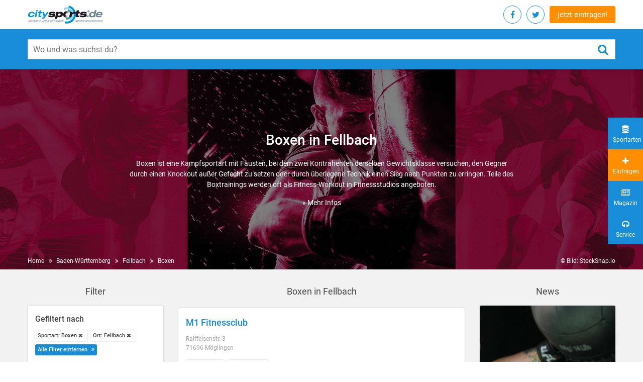

--- FILE ---
content_type: text/html; charset=utf-8
request_url: https://www.citysports.de/baden-wuerttemberg/fellbach/sportart/boxen/
body_size: 10941
content:
<!DOCTYPE html>
<html lang="de" dir="ltr" class="no-js">
<head>

<meta charset="utf-8">
<!-- 
	TYPO3 development by ZECHENDORF - https://www.zechendorf.com

	This website is powered by TYPO3 - inspiring people to share!
	TYPO3 is a free open source Content Management Framework initially created by Kasper Skaarhoj and licensed under GNU/GPL.
	TYPO3 is copyright 1998-2026 of Kasper Skaarhoj. Extensions are copyright of their respective owners.
	Information and contribution at https://typo3.org/
-->


<link rel="icon" href="/typo3conf/ext/citysports/Resources/Public/2.0/img/favicon/favicon.ico" type="image/vnd.microsoft.icon">
<title>Boxen in Fellbach | Empfehlungen | citysports.de</title>
<meta http-equiv="x-ua-compatible" content="IE=edge" />
<meta name="generator" content="TYPO3 CMS" />
<meta name="viewport" content="width=device-width, initial-scale=1" />
<meta name="robots" content="index,follow" />
<meta name="description" content="Boxen in Fellbach - alles auf einen Blick: Empfehlungen von Boxvereinen, Boxschulen etc. in deiner Umgebung, spezielle Kurse für Frauen und Kinder, Tipps und Infos zum Thema Boxen sowie alle weiteren Fitness- und Kampfsportarten  in Fellbach." />
<meta property="og:locale" content="de_DE" />
<meta name="title" content="Fellbach" />
<meta property="og:site_name" content="Fellbach" />





<script src="/typo3conf/ext/citysports/Resources/Public/2.0/Js/jquery.min.js?1756121588"></script>




        <link rel="apple-touch-icon" sizes="57x57" href="/typo3conf/ext/citysports/Resources/Public/2.0/img/favicon/apple-icon-57x57.png">
        <link rel="apple-touch-icon" sizes="60x60" href="/typo3conf/ext/citysports/Resources/Public/2.0/img/favicon/apple-icon-60x60.png">
        <link rel="apple-touch-icon" sizes="72x72" href="/typo3conf/ext/citysports/Resources/Public/2.0/img/favicon/apple-icon-72x72.png">
        <link rel="apple-touch-icon" sizes="76x76" href="/typo3conf/ext/citysports/Resources/Public/2.0/img/favicon/apple-icon-76x76.png">
        <link rel="apple-touch-icon" sizes="114x114" href="/typo3conf/ext/citysports/Resources/Public/2.0/img/favicon/apple-icon-114x114.png">
        <link rel="apple-touch-icon" sizes="120x120" href="/typo3conf/ext/citysports/Resources/Public/2.0/img/favicon/apple-icon-120x120.png">
        <link rel="apple-touch-icon" sizes="144x144" href="/typo3conf/ext/citysports/Resources/Public/2.0/img/favicon/apple-icon-144x144.png">
        <link rel="apple-touch-icon" sizes="152x152" href="/typo3conf/ext/citysports/Resources/Public/2.0/img/favicon/apple-icon-152x152.png">
        <link rel="apple-touch-icon" sizes="180x180" href="/typo3conf/ext/citysports/Resources/Public/2.0/img/favicon/apple-icon-180x180.png">
        <link rel="icon" type="image/png" sizes="192x192" href="/typo3conf/ext/citysports/Resources/Public/2.0/img/favicon/android-icon-192x192.png">
        <link rel="icon" type="image/png" sizes="32x32" href="/typo3conf/ext/citysports/Resources/Public/2.0/img/favicon/favicon-32x32.png">
        <link rel="icon" type="image/png" sizes="96x96" href="/typo3conf/ext/citysports/Resources/Public/2.0/img/favicon/favicon-96x96.png">
        <link rel="icon" type="image/png" sizes="16x16" href="/typo3conf/ext/citysports/Resources/Public/2.0/img/favicon/favicon-16x16.png">
        <link rel="manifest" href="/typo3conf/ext/citysports/Resources/Public/2.0/img/favicon/manifest.json" crossorigin="use-credentials">
        <meta name="msapplication-TileColor" content="#ffffff">
        <meta name="msapplication-TileImage" content="/ms-icon-144x144.png">
        <meta name="theme-color" content="#ffffff">

        <link rel="preload" href="/typo3conf/ext/citysports/Resources/Public/2.0/Css/vendor.css?2104291020" as="style" onload="this.onload=null;this.rel='stylesheet'">
        <noscript>
            <link rel="stylesheet" href="/typo3conf/ext/citysports/Resources/Public/2.0/Css/vendor.css?2104291020">
        </noscript> <script>
    /*! loadCSS. [c]2017 Filament Group, Inc. MIT License */
    /* This file is meant as a standalone workflow for
    - testing support for link[rel=preload]
    - enabling async CSS loading in browsers that do not support rel=preload
    - applying rel preload css once loaded, whether supported or not.
    */
    (function (w) {
        "use strict";
        // rel=preload support test
        if (!w.loadCSS) {
            w.loadCSS = function () {};
        }
        // define on the loadCSS obj
        var rp = loadCSS.relpreload = {};
        // rel=preload feature support test
        // runs once and returns a function for compat purposes
        rp.support = (function () {
            var ret;
            try {
                ret = w.document.createElement("link").relList.supports("preload");
            } catch (e) {
                ret = false;
            }
            return function () {
                return ret;
            };
        })();

        // if preload isn't supported, get an asynchronous load by using a non-matching media attribute
        // then change that media back to its intended value on load
        rp.bindMediaToggle = function (link) {
            // remember existing media attr for ultimate state, or default to 'all'
            var finalMedia = link.media || "all";

            function enableStylesheet() {
                // unbind listeners
                if (link.addEventListener) {
                    link.removeEventListener("load", enableStylesheet);
                } else if (link.attachEvent) {
                    link.detachEvent("onload", enableStylesheet);
                }
                link.setAttribute("onload", null);
                link.media = finalMedia;
            }

            // bind load handlers to enable media
            if (link.addEventListener) {
                link.addEventListener("load", enableStylesheet);
            } else if (link.attachEvent) {
                link.attachEvent("onload", enableStylesheet);
            }

            // Set rel and non-applicable media type to start an async request
            // note: timeout allows this to happen async to let rendering continue in IE
            setTimeout(function () {
                link.rel = "stylesheet";
                link.media = "only x";
            });
            // also enable media after 3 seconds,
            // which will catch very old browsers (android 2.x, old firefox) that don't support onload on link
            setTimeout(enableStylesheet, 3000);
        };

        // loop through link elements in DOM
        rp.poly = function () {
            // double check this to prevent external calls from running
            if (rp.support()) {
                return;
            }
            var links = w.document.getElementsByTagName("link");
            for (var i = 0; i < links.length; i++) {
                var link = links[i];
                // qualify links to those with rel=preload and as=style attrs
                if (link.rel === "preload" && link.getAttribute("as") === "style" && !link.getAttribute("data-loadcss")) {
                    // prevent rerunning on link
                    link.setAttribute("data-loadcss", true);
                    // bind listeners to toggle media back
                    rp.bindMediaToggle(link);
                }
            }
        };

        // if unsupported, run the polyfill
        if (!rp.support()) {
            // run once at least
            rp.poly();

            // rerun poly on an interval until onload
            var run = w.setInterval(rp.poly, 500);
            if (w.addEventListener) {
                w.addEventListener("load", function () {
                    rp.poly();
                    w.clearInterval(run);
                });
            } else if (w.attachEvent) {
                w.attachEvent("onload", function () {
                    rp.poly();
                    w.clearInterval(run);
                });
            }
        }


        // commonjs
        if (typeof exports !== "undefined") {
            exports.loadCSS = loadCSS;
        } else {
            w.loadCSS = loadCSS;
        }
    }(typeof global !== "undefined" ? global : this));

</script>        <link rel="preload" href="/typo3conf/ext/citysports/Resources/Public/2.0/font/Roboto-Medium.woff2" as="font" crossorigin>
        <link rel="preload" href="/typo3conf/ext/citysports/Resources/Public/2.0/font/fontawesome-webfont.woff2?v=4.7.0" as="font" crossorigin>
        <link href="/typo3conf/ext/citysports/Resources/Public/2.0/Css/main.css?2104291020" rel="stylesheet" type="text/css">
        <link href="/typo3conf/ext/citysports/Resources/Public/2.0/Css/Default.css?2104291020" rel="stylesheet" type="text/css"><!-- Google tag (gtag.js) -->
<script async src="https://www.googletagmanager.com/gtag/js?id=G-GQR939Z02Z"></script>
<script>
  window.dataLayer = window.dataLayer || [];
  function gtag(){dataLayer.push(arguments);}
  gtag('js', new Date());

  gtag('config', 'G-GQR939Z02Z');

    gtag("consent", "default", {
        ad_storage: "denied",
        ad_user_data: "denied", 
        ad_personalization: "denied",
        analytics_storage: "denied",
        functionality_storage: "denied",
        personalization_storage: "denied",
        security_storage: "granted",
        wait_for_update: 2000,
    });
    gtag("set", "ads_data_redaction", true);
    gtag("set", "url_passthrough", true);
</script>

<link rel="canonical" href="https://www.citysports.de/baden-wuerttemberg/fellbach/sportart/boxen/" />
</head>
<body>
<header class="header-main">
	<div class="container d-flex justify-content-between align-items-center">

		<!-- START : Logo -->
		<a href="/" class="header-main__logo">
			<span class="sr-only">Citysports</span>
			<img src="/typo3conf/ext/citysports/Resources/Public/2.0/img/logo_citysports-de_rgb_neu14.svg" alt="Citysports">
		</a>
		<!-- END : Logo -->

		<!-- START : Quick nav -->
		<div class="header-main__cta">

			<div class="social-nav social-nav--right">
				<ul>
					
						<li>
							<a class="social-nav__link socialmediaPopup" href="https://www.facebook.com/sharer/sharer.php?u=https://www.citysports.de/" rel="noopener noreferrer">
								<span class="sr-only">Facebook</span>
								<i class="fa fa-facebook"></i>
							</a>
						</li>
					
					
						<li>
							<a class="social-nav__link socialmediaPopup" href="https://twitter.com/share?url=https://www.citysports.de/" rel="noopener noreferrer">
								<span class="sr-only">Twitter</span>
								<i class="fa fa-twitter"></i>
							</a>
						</li>
					
					<li class="visible-mobile">
						<a class="social-nav__link" href="/service/eintragen/">
							<span class="sr-only">jetzt eintragen!</span>
							<i class="fa fa-sign-in"></i>
						</a>
					</li>
				</ul>
			</div>

			<a class="c-btn c-btn--transparent hidden-mobile" href="/service/eintragen/">jetzt eintragen!</a>

		</div>
		<!-- END : Quick nav -->

	</div>
        <!-- START : Search form -->
        <div class="search-form">
            <div class="container">
				<form method="get" class="search-form__form" action="/suchen/?tx__citysports%5Bcontroller%5D=Standard&amp;cHash=f49eae2f0f00040b97d9140ed2eebcce">
<div>
<input type="hidden" name="__referrer[@extension]" value="" />
<input type="hidden" name="__referrer[@controller]" value="Standard" />
<input type="hidden" name="__referrer[@action]" value="regions" />
<input type="hidden" name="__referrer[arguments]" value="YTowOnt92521b06374c78f9954d8b31cc2a8c2ebd9130b84" />
<input type="hidden" name="__referrer[@request]" value="{&quot;@extension&quot;:null,&quot;@controller&quot;:&quot;Standard&quot;,&quot;@action&quot;:&quot;regions&quot;}582dc25f47efb2d2ad33c1cfbb9af8d53322d880" />
<input type="hidden" name="__trustedProperties" value="{&quot;tx_solr&quot;:{&quot;q&quot;:1}}fae7dc1cecbecf520befae01d9a34f79ed0a19f0" />
</div>

                    <div class="input-group search-form__input-group">
                        <label for="search_form" class="sr-only">Wo und was suchst du?</label>
						<input placeholder="Wo und was suchst du?" class="search-form__input-field" id="search_form" type="text" name="tx_solr[q]" value="" />
                        <button type="submit" class="search-form__submit-button">
                            <span class="sr-only">submit</span>
                            <i class="fa fa-search" aria-hidden="true"></i>
                        </button>
                    </div>
                </form>
            </div>
        </div>
        <!-- END : Search form -->
</header>



    <main class="main">
        
                

        



        
    

        
<section class="banner-section">
    <div class="banner">
        
                
                        
                                <div class="banner__image cover-bg" style="background-image: url('/fileadmin/_processed_/4/4/csm_kampfsport-citysports_1920x500_e4389d1632.jpg');">
                                    <img src="/fileadmin/_processed_/4/4/csm_kampfsport-citysports_1920x500_e4389d1632.jpg" width="1600" height="400" alt="" />
                                </div>
                            
                    
            
        <div class="container">
            <div class="row : justify-content-center">
                <div class="col-sm-10 col-md-8">
                    <div class="banner__content : text-center">
                        <div class="banner__content-inner">
                            
                                    <h1>
                                        Boxen
                                        
                                        in Fellbach
                                    </h1>
                                    <p>
                                        
                                            Boxen ist eine Kampfsportart mit Fäusten, bei dem zwei Kontrahenten derselben Gewichtsklasse versuchen, den Gegner durch einen Knockout außer Gefecht zu setzen oder durch überlegene Technik einen Sieg nach Punkten zu erringen. Teile des Boxtrainings werden oft als Fitness-Workout in Fitnessstudios angeboten.
                                        
                                    </p>
                                    
                                        <p>
                                            <a href="/sportarten/boxen/">
                                                »&nbsp;Mehr Infos
                                            </a>
                                        </p>
                                    
                                
                        </div>
                    </div>
                </div>
            </div>
        </div>
    </div>
    <button class="filter-btn">
        <i class="fa fa-sliders" aria-hidden="true"></i>
        <span>Filtern</span>
    </button>
    <div class="banner-section__bottom-part">
        <div class="container d-flex justify-content-between">
            
            
            <!-- START : Breadcrums -->
            
                <div class="breadcrums">
                    <nav aria-label="breadcrums">
                        <ul>
                            <li class="breadcrums__item">
                                <a class="breadcrums__link" href="/">Home</a>
                            </li>
                            
                                
                            
                                
                            
                                
                                    <li class="breadcrums__item">
                                        <a class="breadcrums__link" href="/baden-wuerttemberg/">Baden-Württemberg</a>
                                    </li>
                                
                            
                                
                                    <li class="breadcrums__item">
                                        <a class="breadcrums__link" href="/baden-wuerttemberg/fellbach/">Fellbach</a>
                                    </li>
                                
                            
                            
                                    <li class="breadcrums__item">
                                        <a class="breadcrums__link" href="/baden-wuerttemberg/fellbach/sportart/boxen/">Boxen</a>
                                    </li>
                                    
                                
                        </ul>
                    </nav>
                </div>
            
             
            <!-- END : Breadcrums -->
            <p>© Bild: StockSnap.io</p>
        </div>
    </div>
</section>

        <section class="search-result-section">
            <div class="container search-result">
                
                        
    <div class="row">
        <div class="col-lg-3 col-md-4 col-xs-12 order-2 order-md-0">
            

<div class="search-result__title hidden-mobile">
    <h3>Filter</h3>
</div>
<div class="sidebar-card search-result__filter">
    <div class="search-result__title visible-mobile">
        <h3>Filter</h3>
    </div>
    <button class="close-filter  visible-mobile">
        <span class="sr-only">Close Filter</span>
        <i class="fa fa-times" aria-hidden="true"></i>
    </button>
    <div class="facet-area-main">
        <div class="solr-facets-available secondaryContentSection">
            <div class="facets">
                
                    <div class="filter">
                        <div class="filter__title">
                            <h4>Gefiltert nach</h4>
                        </div>
                        <ul class="button-list" data-limit="5">
                            
                                
                                    <li class="button-list__item">
                                        
                                                <a class="button-list__link white facet" href="/baden-wuerttemberg/fellbach/?tx_citysports_city%5Baction%5D=show&amp;tx_citysports_city%5Bcontroller%5D=City&amp;cHash=5d0c01ecba9b864e8f798ead7ffca9c7">Sportart: Boxen <i class="fa fa-remove"></i></a>
                                            
                                    </li>
                                
                            
                                
                                    <li class="button-list__item">
                                        
                                                <a class="button-list__link white facet" href="/baden-wuerttemberg/fellbach/sportart/boxen/">Ort: Fellbach <i class="fa fa-remove"></i></a>
                                            
                                    </li>
                                
                            
                            <li class="button-list__item">
                                <a class="button-list__link is-active" href="/baden-wuerttemberg/fellbach/">
                                    Alle Filter entfernen
                                </a>
                            </li>
                        </ul>
                    </div>
                
                
                    
                            
                        
                
                    
                            
                                    
    <div class="filter">
        <div class="facet facet-type facet-type-options panel-group" id="facet-accordion-sport_stringM">
            <div class="filter__title">
                <h4>Anbietertyp</h4>
            </div>
            <ul class="button-list" data-limit="5">
                
                    <li class="button-list__item">
                        
                                <a class="button-list__link facet" href="/baden-wuerttemberg/fellbach/sportart/boxen/anbietertyp/fitnessstudio/">Fitnessstudio (1)</a>
                            
                    </li>
                
            </ul>
        </div>
    </div>

                                
                        
                
                    
                
                    
                
                    
                
                
    <div class="filter">
        <div class="facet facet-type facet-type-options panel-group" id="facet-accordion-sport_stringM">
            <div class="filter__title">
                <h4>Stadtteile</h4>
            </div>
            <ul class="button-list" data-limit="5">
                
            </ul>
        </div>
    </div>

            </div>
        </div>
    </div>
</div>




            
                    
<div class="sidebar-card">
    <h4>Boxen</h4>
    <h2>Boxtraining in&nbsp;Fellbach</h2>
<p>Regelmäßiges Boxen fördert Beweglichkeit, Schnellkraft, Kondition, Kraftausdauer und natürlich die Fettverbrennung. Damit du beim Sparring im Boxring oder beim Bearbeiten des Boxsacks nicht sofort "schlapp" machst, werden die körperlichen Grundvoraussetzungen mit Seilspringen, Klimmzüge, Stützstrecken, Liegestütze und Crunches geschaffen. Regelmäßiges Boxtraining bieten neben Boxclubs und Boxschulen auch viele Kampfsportschulen und Fitnessstudios in und um Fellbach an.
</p>
<p>&nbsp;</p>
<h2>Boxen für Frauen in&nbsp;Fellbach</h2>
<p>Ob die entsprechenden Anbieter in&nbsp;Fellbach auch Trainingseinheiten nur für Frauen anbieten, solltest Du einfach erfragen oder unter citysports.de nach&nbsp;<a href="https://www.citysports.de/sportarten/frauen-boxen" title="Boxen für Frauen" target="_blank" class="external-link">Frauenboxen</a>&nbsp;recherchieren.
</p>
<p>&nbsp;</p>
<h2><b>Boxen für Kinder und Jugendliche</b></h2>
<p>Boxtraining für Kinder wird ab ca. 6 Jahren angeboten. Laut Deutschen Boxsport-Verband (DBV) können Kinder/ Jugendliche offizielle Wettkämpfe ab dem 10. Geburtstag absolvieren.&nbsp;</p>
</div>

                
        </div>
        <div class="col-lg-6 col-md-8 col-xs-12 order-1 order-md-0">
            <div class="search-result__title">
                Boxen  in Fellbach
            </div>
            
                    <div class="g-add">
                        
                    </div>
                
            
                
                    
                    
                    
                    
                        
    <article class="news-card">
        <a href="/suche/anbieter/53975/">
            
                    
                
            <header class="news-card__header">
                
                <div class="news-card__title : text-blue">
                    <h2>M1 Fitnessclub</h2>
                </div>
                <div class="news-card__info">
                    <div class="news-card__address">
                        <p>Raiffeisenstr. 3<br />
    71696 Möglingen</p>
                    </div>
                </div>
            </header>
            

            <footer class="news-card__footer">
                <ul class="button-list" data-limit="5">
                    
                        <li class="button-list__item"><span class="button-list__link white">Fitnessstudio</span></li>
                    
                    
                    
                        <li class="button-list__item"><span class="button-list__link white">Gerätebereich</span></li>
                    
                    
                    
                </ul>
            </footer>


        </a>
    </article>

                    
                
                
                    
                        
                    
                
                
                
                
                    
                        <div class="search-result__title" style="margin-top: 60px;">
                            <h3>Orte in der Nähe</h3>
                        </div>

                        <!-- START : Tag list -->
                        <div class="tag-list">
                            <ul>
                                
                                    <li class="tag-list__item">
                                        
                                                <a class="tag-list__link" href="/baden-wuerttemberg/waiblingen/sportart/boxen/">Waiblingen</a>
                                            
                                    </li>
                                
                                    <li class="tag-list__item">
                                        
                                                <a class="tag-list__link" href="/baden-wuerttemberg/esslingen-am-neckar/sportart/boxen/">Esslingen am Neckar</a>
                                            
                                    </li>
                                
                                    <li class="tag-list__item">
                                        
                                                <a class="tag-list__link" href="/baden-wuerttemberg/weinstadt/sportart/boxen/">Weinstadt</a>
                                            
                                    </li>
                                
                                    <li class="tag-list__item">
                                        
                                                <a class="tag-list__link" href="/baden-wuerttemberg/stuttgart/sportart/boxen/">Stuttgart</a>
                                            
                                    </li>
                                
                                    <li class="tag-list__item">
                                        
                                                <a class="tag-list__link" href="/baden-wuerttemberg/remseck-am-neckar/sportart/boxen/">Remseck am Neckar</a>
                                            
                                    </li>
                                
                                    <li class="tag-list__item">
                                        
                                                <a class="tag-list__link" href="/baden-wuerttemberg/ostfildern/sportart/boxen/">Ostfildern</a>
                                            
                                    </li>
                                
                                    <li class="tag-list__item">
                                        
                                                <a class="tag-list__link" href="/baden-wuerttemberg/kornwestheim/sportart/boxen/">Kornwestheim</a>
                                            
                                    </li>
                                
                                    <li class="tag-list__item">
                                        
                                                <a class="tag-list__link" href="/baden-wuerttemberg/winnenden/sportart/boxen/">Winnenden</a>
                                            
                                    </li>
                                
                                    <li class="tag-list__item">
                                        
                                                <a class="tag-list__link" href="/baden-wuerttemberg/ludwigsburg/sportart/boxen/">Ludwigsburg</a>
                                            
                                    </li>
                                
                                    <li class="tag-list__item">
                                        
                                                <a class="tag-list__link" href="/baden-wuerttemberg/leinfelden-echterdingen/sportart/boxen/">Leinfelden-Echterdingen</a>
                                            
                                    </li>
                                
                                    <li class="tag-list__item">
                                        
                                                <a class="tag-list__link" href="/baden-wuerttemberg/filderstadt/sportart/boxen/">Filderstadt</a>
                                            
                                    </li>
                                
                                    <li class="tag-list__item">
                                        
                                                <a class="tag-list__link" href="/baden-wuerttemberg/schorndorf/sportart/boxen/">Schorndorf</a>
                                            
                                    </li>
                                
                                    <li class="tag-list__item">
                                        
                                                <a class="tag-list__link" href="/baden-wuerttemberg/backnang/sportart/boxen/">Backnang</a>
                                            
                                    </li>
                                
                                    <li class="tag-list__item">
                                        
                                                <a class="tag-list__link" href="/baden-wuerttemberg/leonberg/sportart/boxen/">Leonberg</a>
                                            
                                    </li>
                                
                                    <li class="tag-list__item">
                                        
                                                <a class="tag-list__link" href="/baden-wuerttemberg/nuertingen/sportart/boxen/">Nürtingen</a>
                                            
                                    </li>
                                
                                    <li class="tag-list__item">
                                        
                                                <a class="tag-list__link" href="/baden-wuerttemberg/bietigheim-bissingen/sportart/boxen/">Bietigheim-Bissingen</a>
                                            
                                    </li>
                                
                                    <li class="tag-list__item">
                                        
                                                <a class="tag-list__link" href="/baden-wuerttemberg/boeblingen/sportart/boxen/">Böblingen</a>
                                            
                                    </li>
                                
                                    <li class="tag-list__item">
                                        
                                                <a class="tag-list__link" href="/baden-wuerttemberg/kirchheim-unter-teck/sportart/boxen/">Kirchheim unter Teck</a>
                                            
                                    </li>
                                
                                    <li class="tag-list__item">
                                        
                                                <a class="tag-list__link" href="/baden-wuerttemberg/sindelfingen/sportart/boxen/">Sindelfingen</a>
                                            
                                    </li>
                                
                                    <li class="tag-list__item">
                                        
                                                <a class="tag-list__link" href="/baden-wuerttemberg/vaihingen-an-der-enz/sportart/boxen/">Vaihingen an der Enz</a>
                                            
                                    </li>
                                
                                    <li class="tag-list__item">
                                        
                                                <a class="tag-list__link" href="/baden-wuerttemberg/goeppingen/sportart/boxen/">Göppingen</a>
                                            
                                    </li>
                                
                                    <li class="tag-list__item">
                                        
                                                <a class="tag-list__link" href="/baden-wuerttemberg/reutlingen/sportart/boxen/">Reutlingen</a>
                                            
                                    </li>
                                
                                    <li class="tag-list__item">
                                        
                                                <a class="tag-list__link" href="/baden-wuerttemberg/tuebingen/sportart/boxen/">Tübingen</a>
                                            
                                    </li>
                                
                                    <li class="tag-list__item">
                                        
                                                <a class="tag-list__link" href="/baden-wuerttemberg/muehlacker/sportart/boxen/">Mühlacker</a>
                                            
                                    </li>
                                
                                    <li class="tag-list__item">
                                        
                                                <a class="tag-list__link" href="/baden-wuerttemberg/herrenberg/sportart/boxen/">Herrenberg</a>
                                            
                                    </li>
                                
                            </ul>
                        </div>
                        <!-- END : Tag list -->
                    
                
            
                
                    
                    
                    
                        <div class="search-result__title" style="margin-top: 60px">
                            
                                    
                                        
                                            Kampfsport  in Fellbach
                                        
                                    
                                
                        </div>
                    
                    
                        
    <article class="news-card">
        <a href="/suche/anbieter/59992/">
            
                    
                
            <header class="news-card__header">
                
                <div class="news-card__title : text-blue">
                    <h2>SV Fellbach 1890 e.V.</h2>
                </div>
                <div class="news-card__info">
                    <div class="news-card__address">
                        <p>Schillerstr.  8<br />
    70734 Fellbach</p>
                    </div>
                </div>
            </header>
            

            <footer class="news-card__footer">
                <ul class="button-list" data-limit="5">
                    
                        <li class="button-list__item"><span class="button-list__link white">Verein</span></li>
                    
                    
                        <li class="button-list__item"><span class="button-list__link white">auch Kurse für Kinder / Jugendliche</span></li>
                    
                    
                    
                    
                </ul>
            </footer>


        </a>
    </article>

                    
                
                    
                    
                    
                        <div class="search-result__title" style="margin-top: 60px">
                            
                                    
                                        
                                    
                                
                        </div>
                    
                    
                        
    <article class="news-card">
        <a href="/suche/anbieter/81519/">
            
                    <figure class="news-card__image cover-bg">
                        <img src="/typo3conf/ext/citysports/Resources/Public/Images/lazzyImage.jpg" data-src="/fileadmin/_processed_/7/5/csm_13-AGOGOE-Panorama_d2b5a99072.jpeg">
                    </figure>
                
            <header class="news-card__header">
                
                    <div class="news-card__logo">
                        <img alt="AGOGE Selbstverteidigung Bad-Cannstatt" src="/fileadmin/_processed_/1/6/csm_logo-gross_e7aa22fb11.jpg" width="161" height="130" />
                    </div>
                
                <div class="news-card__title : text-blue">
                    <h2>AGOGE Selbstverteidigung Bad-Cannstatt</h2>
                </div>
                <div class="news-card__info">
                    <div class="news-card__address">
                        <p>Seelbergstraße 9<br />
    70372 Stuttgart - Bad Cannstatt</p>
                    </div>
                </div>
            </header>
            
                <div class="news-card__content">
                    <blockquote>Wing Tsun · Kampfkunst · Selbstverteidigung · Krav Maga · Kung Fu für Kinder ab drei Jahren, für Frauen und für Männer. Das Training findet in einer freundlichen Atmosphäre statt. AGOGE Wing Tsun bietet für vermeintlich Schwache genau die Art von Selbstverteidigung, um sich gegen körperlich größere und stärkere Gegner wehren zu können.</blockquote>
                </div>
            

            <footer class="news-card__footer">
                <ul class="button-list" data-limit="5">
                    
                        <li class="button-list__item"><span class="button-list__link white">Kampfsportschule</span></li>
                    
                    
                        <li class="button-list__item"><span class="button-list__link white">auch Kurse für Kinder / Jugendliche</span></li>
                    
                        <li class="button-list__item"><span class="button-list__link white">zusätzliche Angebote nur für Frauen</span></li>
                    
                    
                    
                    
                </ul>
            </footer>


        </a>
    </article>

                    
                
                    
                    
                    
                        <div class="search-result__title" style="margin-top: 60px">
                            
                                    
                                        
                                    
                                
                        </div>
                    
                    
                        
    <article class="news-card">
        <a href="/suche/anbieter/53975/">
            
                    
                
            <header class="news-card__header">
                
                <div class="news-card__title : text-blue">
                    <h2>M1 Fitnessclub</h2>
                </div>
                <div class="news-card__info">
                    <div class="news-card__address">
                        <p>Raiffeisenstr. 3<br />
    71696 Möglingen</p>
                    </div>
                </div>
            </header>
            

            <footer class="news-card__footer">
                <ul class="button-list" data-limit="5">
                    
                        <li class="button-list__item"><span class="button-list__link white">Fitnessstudio</span></li>
                    
                    
                    
                        <li class="button-list__item"><span class="button-list__link white">Gerätebereich</span></li>
                    
                    
                    
                </ul>
            </footer>


        </a>
    </article>

                    
                
                    
                        
                        <div class="g-add text-right text-12">
                            <p>Anzeige</p>
                            <div class="g-add__item">
                                
    

            <div id="c9609" class="frame frame-default frame-type-html frame-layout-0">
                
                
                    



                
                
                

    <script async src="//pagead2.googlesyndication.com/pagead/js/adsbygoogle.js"></script>
<!-- Trefferliste - unter Empfehlungen -->
<ins class="adsbygoogle"
     style="display:block"
     data-ad-client="ca-pub-2588219538310594"
     data-ad-slot="8251192068"
     data-ad-format="auto"></ins>
<script>
(adsbygoogle = window.adsbygoogle || []).push({});
</script>


                
                    



                
                
                    



                
            </div>

        


                            </div>
                        </div>
                    
                    
                    
                        <div class="search-result__title" style="margin-top: 60px">
                            
                                    
                                        
                                    
                                
                        </div>
                    
                    
                        
    <article class="news-card">
        <a href="/suche/anbieter/53966/">
            
                    
                
            <header class="news-card__header">
                
                <div class="news-card__title : text-blue">
                    <h2>Fitness-Park</h2>
                </div>
                <div class="news-card__info">
                    <div class="news-card__address">
                        <p>Schwieberdinger Str. 36<br />
    71636 Ludwigsburg</p>
                    </div>
                </div>
            </header>
            

            <footer class="news-card__footer">
                <ul class="button-list" data-limit="5">
                    
                        <li class="button-list__item"><span class="button-list__link white">Fitnessstudio</span></li>
                    
                        <li class="button-list__item"><span class="button-list__link white">Sauna</span></li>
                    
                    
                    
                        <li class="button-list__item"><span class="button-list__link white">Gerätebereich</span></li>
                    
                    
                        <li class="button-list__item"><span class="button-list__link white">Kurse</span></li>
                    
                    
                        <li class="button-list__item"><span class="button-list__link white">Saunabereich</span></li>
                    
                </ul>
            </footer>


        </a>
    </article>

                    
                
                    
                    
                    
                        <div class="search-result__title" style="margin-top: 60px">
                            
                                    
                                        
                                    
                                
                        </div>
                    
                    
                        
    <article class="news-card">
        <a href="/suche/anbieter/63336/">
            
                    
                
            <header class="news-card__header">
                
                <div class="news-card__title : text-blue">
                    <h2>Shin - Tai - Ki - Dojo</h2>
                </div>
                <div class="news-card__info">
                    <div class="news-card__address">
                        <p>Asemwald 48<br />
     70599 Stuttgart - Asemwald</p>
                    </div>
                </div>
            </header>
            

            <footer class="news-card__footer">
                <ul class="button-list" data-limit="5">
                    
                        <li class="button-list__item"><span class="button-list__link white">Kampfsportschule</span></li>
                    
                        <li class="button-list__item"><span class="button-list__link white">Schule</span></li>
                    
                    
                    
                    
                    
                </ul>
            </footer>


        </a>
    </article>

                    
                
                    
                    
                    
                        <div class="search-result__title" style="margin-top: 60px">
                            
                                    
                                        
                                    
                                
                        </div>
                    
                    
                        
    <article class="news-card">
        <a href="/suche/anbieter/76896/">
            
                    
                
            <header class="news-card__header">
                
                <div class="news-card__title : text-blue">
                    <h2>armare Taekwondo und Fitness Club e.V.</h2>
                </div>
                <div class="news-card__info">
                    <div class="news-card__address">
                        <p>Beinsteiner Str. 169<br />
    71334 Waiblingen</p>
                    </div>
                </div>
            </header>
            

            <footer class="news-card__footer">
                <ul class="button-list" data-limit="5">
                    
                        <li class="button-list__item"><span class="button-list__link white">Verein</span></li>
                    
                    
                    
                    
                    
                </ul>
            </footer>


        </a>
    </article>

                    
                
                    
                    
                    
                        <div class="search-result__title" style="margin-top: 60px">
                            
                                    
                                        
                                    
                                
                        </div>
                    
                    
                        
    <article class="news-card">
        <a href="/suche/anbieter/81483/">
            
                    
                
            <header class="news-card__header">
                
                <div class="news-card__title : text-blue">
                    <h2>Progressive SelbstVerteidigung</h2>
                </div>
                <div class="news-card__info">
                    <div class="news-card__address">
                        <p>Schulstr. 21<br />
    71384 Weinstadt - Endersbach</p>
                    </div>
                </div>
            </header>
            

            <footer class="news-card__footer">
                <ul class="button-list" data-limit="5">
                    
                        <li class="button-list__item"><span class="button-list__link white">Kampfsportschule</span></li>
                    
                    
                    
                    
                    
                </ul>
            </footer>


        </a>
    </article>

                    
                
                    
                    
                    
                        <div class="search-result__title" style="margin-top: 60px">
                            
                                    
                                        
                                    
                                
                        </div>
                    
                    
                        
    <article class="news-card">
        <a href="/suche/anbieter/69284/">
            
                    
                
            <header class="news-card__header">
                
                <div class="news-card__title : text-blue">
                    <h2>Akademie für WingChun</h2>
                </div>
                <div class="news-card__info">
                    <div class="news-card__address">
                        <p>Adlerstrasse 31<br />
    70199 Stuttgart - Mitte</p>
                    </div>
                </div>
            </header>
            

            <footer class="news-card__footer">
                <ul class="button-list" data-limit="5">
                    
                        <li class="button-list__item"><span class="button-list__link white">Kampfsportschule</span></li>
                    
                    
                        <li class="button-list__item"><span class="button-list__link white">auch Kurse für Kinder / Jugendliche</span></li>
                    
                    
                    
                    
                </ul>
            </footer>


        </a>
    </article>

                    
                
                    
                    
                    
                        <div class="search-result__title" style="margin-top: 60px">
                            
                                    
                                        
                                    
                                
                        </div>
                    
                    
                        
    <article class="news-card">
        <a href="/suche/anbieter/79965/">
            
                    
                
            <header class="news-card__header">
                
                <div class="news-card__title : text-blue">
                    <h2>Polizeisportverein Stuttgart e.V.</h2>
                </div>
                <div class="news-card__info">
                    <div class="news-card__address">
                        <p>Fritz-Walter-Weg 10<br />
    70372 Stuttgart</p>
                    </div>
                </div>
            </header>
            

            <footer class="news-card__footer">
                <ul class="button-list" data-limit="5">
                    
                        <li class="button-list__item"><span class="button-list__link white">Verein</span></li>
                    
                    
                    
                    
                    
                </ul>
            </footer>


        </a>
    </article>

                    
                
                    
                    
                    
                        <div class="search-result__title" style="margin-top: 60px">
                            
                                    
                                        
                                    
                                
                        </div>
                    
                    
                        
    <article class="news-card">
        <a href="/suche/anbieter/78792/">
            
                    
                
            <header class="news-card__header">
                
                <div class="news-card__title : text-blue">
                    <h2>Filhos de Bimba Stuttgart e.V.</h2>
                </div>
                <div class="news-card__info">
                    <div class="news-card__address">
                        <p>Ulmer Str. 347a<br />
    70327 Stuttgart - Wangen</p>
                    </div>
                </div>
            </header>
            
                <div class="news-card__content">
                    <blockquote>Anfänger und Neugierige werden zunächst die Grundlagen der Capoeira kennenlernen. Dabei werden Grundschritte, einfache Verteidigungs- und Angriffstechniken gezeigt. Dafür bieten wir zu unseren Trainingszeiten kostenlose Probetrainings zum reinschnuppern.</blockquote>
                </div>
            

            <footer class="news-card__footer">
                <ul class="button-list" data-limit="5">
                    
                        <li class="button-list__item"><span class="button-list__link white">Verein</span></li>
                    
                    
                        <li class="button-list__item"><span class="button-list__link white">auch Kurse für Kinder / Jugendliche</span></li>
                    
                    
                    
                    
                </ul>
            </footer>


        </a>
    </article>

                    
                
                
                
                
                
            

            
                <div class="search-result__title" style="margin-top: 60px;">
                    <h3>Auch Interessant</h3>
                </div>
                <div class="tag-list">
                    <ul>
                        
                            <li class="tag-list__item">
                                <a class="tag-list__link" href="/baden-wuerttemberg/fellbach/sportart/frauen-boxen/">Frauen-Boxen</a>
                            </li>
                        
                            <li class="tag-list__item">
                                <a class="tag-list__link" href="/baden-wuerttemberg/fellbach/sportart/kickboxen/">Kickboxen</a>
                            </li>
                        
                            <li class="tag-list__item">
                                <a class="tag-list__link" href="/baden-wuerttemberg/fellbach/sportart/thaiboxen/">Thaiboxen</a>
                            </li>
                        
                            <li class="tag-list__item">
                                <a class="tag-list__link" href="/baden-wuerttemberg/fellbach/sportart/kampfsport-1/">Kampfsport</a>
                            </li>
                        
                            <li class="tag-list__item">
                                <a class="tag-list__link" href="/baden-wuerttemberg/fellbach/sportart/mma/">MMA</a>
                            </li>
                        
                            <li class="tag-list__item">
                                <a class="tag-list__link" href="/baden-wuerttemberg/fellbach/sportart/krav-maga/">Krav Maga</a>
                            </li>
                        
                            <li class="tag-list__item">
                                <a class="tag-list__link" href="/baden-wuerttemberg/fellbach/sportart/selbstverteidigung/">Selbstverteidigung</a>
                            </li>
                        
                    </ul>
                </div>
            
            
                <div class="search-result__title" style="margin-top: 60px;">
                    <h3>Links zu Boxen</h3>
                </div>
                <div class="tag-list">
                    <ul>
                        
                            <li class="tag-list__item">
                                <a href="https://de.wikipedia.org/wiki/Boxen" target="_blank" class="tag-list__link">Boxen unter Wikipedia</a>
                            </li>
                        
                            <li class="tag-list__item">
                                <a href="https://www.youtube.com/results?search_query=boxen+training" target="_blank" class="tag-list__link">YouTube: Boxen lernen / Boxtraining</a>
                            </li>
                        
                            <li class="tag-list__item">
                                <a href="http://www.box-sport-verband.de/" target="_blank" class="tag-list__link">Deutscher Boxsport-Verband e.V.</a>
                            </li>
                        
                    </ul>
                </div>
            
            <div class="g-add text-right text-12">
                <p>Anzeige</p>
                <div class="g-add__item">
                    
    

            <div id="c9610" class="frame frame-default frame-type-html frame-layout-0">
                
                
                    



                
                
                

    <script async src="//pagead2.googlesyndication.com/pagead/js/adsbygoogle.js"></script>
<!-- Adsense: Trefferliste am Ende -->
<ins class="adsbygoogle"
     style="display:block"
     data-ad-client="ca-pub-2588219538310594"
     data-ad-slot="3901717662"
     data-ad-format="auto"></ins>
<script>
(adsbygoogle = window.adsbygoogle || []).push({});
</script>


                
                    



                
                
                    



                
            </div>

        


                </div>
            </div>
        </div>
        <div class="col-lg-3 col-md-8 col-xs-12 offset-md-4 offset-lg-0 order-3">
            <!-- START : Right sidebar -->
            <aside class="sidebar">
                
                    
<div class="search-result__title">
    <h3>News</h3>
</div>

    <article class="news-card">
        
            <figure class="news-card__image cover-bg" style="">
                <img src="/typo3conf/ext/citysports/Resources/Public/Images/lazzyImage.jpg" data-src="/fileadmin/_processed_/b/5/csm_Personal-Boxtraining-Berlin_1920_76a90095ed.jpg">
            </figure>
        
        <header class="news-card__header">
            <div class="news-card__title : text-blue">
                <h2>Personal Boxtraining Berlin</h2>
            </div>
        </header>
        <div class="news-card__content">
            <p>(Berlin - Lichtenberg) Der systematische Trainingsaufbau unter der Leitung von Trainer Mike garantiert dir schnelle Fortschritte und Erfolge in Kraft, Ausdauer und Technik.</p>
            <p><a href="/magazin/2024/personal-boxtraining-berlin/">» mehr</a></p>
        </div>
    </article>

    <article class="news-card">
        
        <header class="news-card__header">
            <div class="news-card__title : text-blue">
                <h2>Sqwod Pod Berlin</h2>
            </div>
        </header>
        <div class="news-card__content">
            <p>(Berlin) Alleine, mit Freunden oder mit einem Personal Trainer! Im Sqwod Pod Berlin im Stadtteil Weißensee kannst Du mit Deinen Freunden trainieren, einen Fitness-Workshop organisieren oder dein Firmen-Teamevent planen. Einfach online buchen.</p>
            <p><a href="/magazin/2024/sqwod-pod-private-gym-in-berlin/">» mehr</a></p>
        </div>
    </article>

    <article class="news-card">
        
        <header class="news-card__header">
            <div class="news-card__title : text-blue">
                <h2>Best Gym Bergisch Gladbach</h2>
            </div>
        </header>
        <div class="news-card__content">
            <p>(Bergisch Gladbach) Bereits seit 2007 bietet das Best Gym Boxen und Thaiboxen an. Zu den vielen anderen Kampfsportangeboten ist aktuell auch Brazilian Jiu-Jitsu hinzugekommen.</p>
            <p><a href="/magazin/2022/kampfsport-trainieren-in-bergisch-gladbach/">» mehr</a></p>
        </div>
    </article>

    <article class="news-card">
        
        <header class="news-card__header">
            <div class="news-card__title : text-blue">
                <h2>BOXKERLE e.V.</h2>
            </div>
        </header>
        <div class="news-card__content">
            <p>(Berlin) Als erster deutscher Boxverein bietet BOXKERLE e.V. vornehmlich schwulen Männern die Möglichkeit, unter Gleichgesinnten Boxsport zu betreiben ohne schief angeschaut zu werden.</p>
            <p><a href="/magazin/2021/boxen-in-berlin-mitte/">» mehr</a></p>
        </div>
    </article>

    <article class="news-card">
        
        <header class="news-card__header">
            <div class="news-card__title : text-blue">
                <h2>Nicht rumtrödeln! Jetzt eintragen!</h2>
            </div>
        </header>
        <div class="news-card__content">
            <p>citysports.de ist Deutschlands größtes Sportanbieter-Verzeichnis im Internet. Du willst dein Unternehmen oder deinen Verein bei citysports.de veröffentlichen? Klasse! Einfach registrieren und ein paar Infos zu deinen Angeboten eintragen. Unser Free-Eintrag ist mit keinerlei Kosten verbunden.</p>
            <p><a href="/magazin/2021/eintragen-in-das-sportverzeichnis-citysportsde/">» mehr</a></p>
        </div>
    </article>


                
                
                    
                
            </aside>
            
                <img src="https://m.citysports.de/mtracking.gif?tags=sport%3Aboxen" alt="adds tag to lead" width="1" height="1" />
            
        </div>
    </div>

                    
            </div>
        </section>
        <footer class="footer-main">

	<div class="footer-main__top">
		<div class="container">
			<div class="row">
				<div class="col-xs-12 col-md-6 col-sm-6">
					
						<div class="footer-main__title">
							<h3>Häufig gesuchte Sportarten</h3>
						</div>

						<!-- START : Tag list -->
						<div class="tag-list">
							<ul>
								
									<li class="tag-list__item"><a class="tag-list__link" href="/baden-wuerttemberg/fellbach/sportart/aqua-fitness/">Aqua-Fitness</a></li>
								
									<li class="tag-list__item"><a class="tag-list__link" href="/baden-wuerttemberg/fellbach/sportart/ballett/">Ballett</a></li>
								
									<li class="tag-list__item"><a class="tag-list__link" href="/baden-wuerttemberg/fellbach/sportart/bogenschiessen/">Bogenschießen</a></li>
								
									<li class="tag-list__item"><a class="tag-list__link" href="/baden-wuerttemberg/fellbach/sportart/boxen/">Boxen</a></li>
								
									<li class="tag-list__item"><a class="tag-list__link" href="/baden-wuerttemberg/fellbach/sportart/ems-training/">EMS-Training</a></li>
								
									<li class="tag-list__item"><a class="tag-list__link" href="/baden-wuerttemberg/fellbach/sportart/fallschirmspringen/">Fallschirmspringen</a></li>
								
									<li class="tag-list__item"><a class="tag-list__link" href="/baden-wuerttemberg/fellbach/sportart/fitness-fuer-frauen/">Fitness für Frauen</a></li>
								
									<li class="tag-list__item"><a class="tag-list__link" href="/baden-wuerttemberg/fellbach/sportart/functional-training/">Functional Training</a></li>
								
									<li class="tag-list__item"><a class="tag-list__link" href="/baden-wuerttemberg/fellbach/sportart/hip-hop/">Hip Hop</a></li>
								
									<li class="tag-list__item"><a class="tag-list__link" href="/baden-wuerttemberg/fellbach/sportart/jumping-fitness/">Jumping Fitness</a></li>
								
									<li class="tag-list__item"><a class="tag-list__link" href="/baden-wuerttemberg/fellbach/sportart/kickboxen/">Kickboxen</a></li>
								
									<li class="tag-list__item"><a class="tag-list__link" href="/baden-wuerttemberg/fellbach/sportart/kinderschwimmen/">Kinderschwimmen</a></li>
								
									<li class="tag-list__item"><a class="tag-list__link" href="/baden-wuerttemberg/fellbach/sportart/kindertanz/">Kindertanz</a></li>
								
									<li class="tag-list__item"><a class="tag-list__link" href="/baden-wuerttemberg/fellbach/sportart/klettern/">Klettern</a></li>
								
									<li class="tag-list__item"><a class="tag-list__link" href="/baden-wuerttemberg/fellbach/sportart/krav-maga/">Krav Maga</a></li>
								
									<li class="tag-list__item"><a class="tag-list__link" href="/baden-wuerttemberg/fellbach/sportart/kung-fu/">Kung Fu</a></li>
								
									<li class="tag-list__item"><a class="tag-list__link" href="/baden-wuerttemberg/fellbach/sportart/leistungsdiagnostik/">Leistungsdiagnostik</a></li>
								
									<li class="tag-list__item"><a class="tag-list__link" href="/baden-wuerttemberg/fellbach/sportart/mma/">MMA</a></li>
								
									<li class="tag-list__item"><a class="tag-list__link" href="/baden-wuerttemberg/fellbach/sportart/paintball/">Paintball</a></li>
								
									<li class="tag-list__item"><a class="tag-list__link" href="/baden-wuerttemberg/fellbach/sportart/pilates/">Pilates</a></li>
								
									<li class="tag-list__item"><a class="tag-list__link" href="/baden-wuerttemberg/fellbach/sportart/pole-dance/">Pole Dance</a></li>
								
									<li class="tag-list__item"><a class="tag-list__link" href="/baden-wuerttemberg/fellbach/sportart/reiten/">Reiten</a></li>
								
									<li class="tag-list__item"><a class="tag-list__link" href="/baden-wuerttemberg/fellbach/sportart/schwimmen/">Schwimmen</a></li>
								
									<li class="tag-list__item"><a class="tag-list__link" href="/baden-wuerttemberg/fellbach/sportart/selbstverteidigung/">Selbstverteidigung</a></li>
								
									<li class="tag-list__item"><a class="tag-list__link" href="/baden-wuerttemberg/fellbach/sportart/tennis/">Tennis</a></li>
								
									<li class="tag-list__item"><a class="tag-list__link" href="/baden-wuerttemberg/fellbach/sportart/thaiboxen/">Thai-Boxen</a></li>
								
									<li class="tag-list__item"><a class="tag-list__link" href="/baden-wuerttemberg/fellbach/sportart/vibrationstraining/">Vibrationstraining</a></li>
								
									<li class="tag-list__item"><a class="tag-list__link" href="/baden-wuerttemberg/fellbach/sportart/wing-tsun/">Wing Tsun</a></li>
								
									<li class="tag-list__item"><a class="tag-list__link" href="/baden-wuerttemberg/fellbach/sportart/yoga/">Yoga</a></li>
								
									<li class="tag-list__item"><a class="tag-list__link" href="/baden-wuerttemberg/fellbach/sportart/zumba/">Zumba</a></li>
								
							</ul>
						</div>
						<!-- END : Tag list -->
					
				</div>
				<div class="col-xs-12 col-md-6 col-sm-6">
					
						<div class="footer-main__title">
							<h3>Häufig gesuchte Anbietertypen</h3>
						</div>

						<!-- START : Tag list -->
						<div class="tag-list">
							<ul>
								
									<li class="tag-list__item"><a class="tag-list__link" href="/baden-wuerttemberg/fellbach/anbietertyp/ems-studio/">EMS-Studio</a></li>
								
									<li class="tag-list__item"><a class="tag-list__link" href="/baden-wuerttemberg/fellbach/anbietertyp/fitnessstudio/">Fitnessstudios</a></li>
								
									<li class="tag-list__item"><a class="tag-list__link" href="/baden-wuerttemberg/fellbach/anbietertyp/golfplatz/">Golfplatz</a></li>
								
									<li class="tag-list__item"><a class="tag-list__link" href="/baden-wuerttemberg/fellbach/anbietertyp/hochseilgarten/">Hochseilgarten</a></li>
								
									<li class="tag-list__item"><a class="tag-list__link" href="/baden-wuerttemberg/fellbach/anbietertyp/kampfsportschule/">Kampfsportschule</a></li>
								
									<li class="tag-list__item"><a class="tag-list__link" href="/baden-wuerttemberg/fellbach/anbietertyp/kletteranlage/">Kletteranlage</a></li>
								
									<li class="tag-list__item"><a class="tag-list__link" href="/baden-wuerttemberg/fellbach/anbietertyp/personal-trainer/">Personal Trainer</a></li>
								
									<li class="tag-list__item"><a class="tag-list__link" href="/baden-wuerttemberg/fellbach/anbietertyp/pilatesstudio/">Pilatesstudio</a></li>
								
									<li class="tag-list__item"><a class="tag-list__link" href="/baden-wuerttemberg/fellbach/anbietertyp/pole-dance-studio/">Pole Dance-Studio</a></li>
								
									<li class="tag-list__item"><a class="tag-list__link" href="/baden-wuerttemberg/fellbach/anbietertyp/schwimmbad/">Schwimmbad</a></li>
								
									<li class="tag-list__item"><a class="tag-list__link" href="/baden-wuerttemberg/fellbach/anbietertyp/schwimmschule/">Schwimmschule</a></li>
								
									<li class="tag-list__item"><a class="tag-list__link" href="/baden-wuerttemberg/fellbach/anbietertyp/soccerhalle/">Soccerhalle</a></li>
								
									<li class="tag-list__item"><a class="tag-list__link" href="/baden-wuerttemberg/fellbach/anbietertyp/spatherme/">Spa/Therme</a></li>
								
									<li class="tag-list__item"><a class="tag-list__link" href="/baden-wuerttemberg/fellbach/anbietertyp/tanzschule/">Tanzschule</a></li>
								
									<li class="tag-list__item"><a class="tag-list__link" href="/baden-wuerttemberg/fellbach/anbietertyp/wassersportschule/">Wassersportschule</a></li>
								
									<li class="tag-list__item"><a class="tag-list__link" href="/baden-wuerttemberg/fellbach/anbietertyp/yogaschule/">Yogaschule</a></li>
								
							</ul>
						</div>
						<!-- END : Tag list -->
					
				</div>
				<div class="col-xs-12 col-md-4">
					
				</div>
			</div>
		</div>
	</div>

	

</footer>

    





            
    </main>

<footer class="footer-main">
	<div class="footer-main__bottom">
		<div class="container">
			<div class="d-md-flex justify-content-md-between align-items-md-center">
				<ul>
					<li>©&nbsp;2026&nbsp; citysports.de</li>
					<li><a href="/admin/">Login</a></li>
					<li><a href="/service/agb/">AGB</a></li>
					<li><a href="/service/datenschutz/">Datenschutz</a></li>
					<li><a href="/service/impressum/">Impressum</a></li>
					<li><a href="/service/anfrage/">Kontakt</a></li>
					<li><a href="/service/eintragen/">Kostenlos eintragen</a></li>
				</ul>

				<div class="social-nav social-nav--right">
					<ul>
						
							<li>
								<a class="social-nav__link" href="https://www.facebook.com/sharer/sharer.php?u=https://www.citysports.de/" rel="noopener noreferrer" target="_blank">
									<span class="sr-only">Facebook</span>
									<i class="fa fa-facebook"></i>
								</a>
							</li>
						
						
						
							<li>
								<a class="social-nav__link" href="https://twitter.com/share?url=https://www.citysports.de/" rel="noopener noreferrer" target="_blank">
									<span class="sr-only">Twitter</span>
									<i class="fa fa-twitter"></i>
								</a>
							</li>
						
					</ul>
				</div>

			</div>
		</div>
	</div>

</footer>

<div class="quick-nav d-flex">
	<a class="quick-nav__item" href="/sportarten/">
		<i class="fa fa-database" aria-hidden="true"></i>
		<p>Sportarten</p>
	</a>
	<a class="quick-nav__item quick-bg-orange" href="/service/eintragen/">
		<i class="fa fa-plus" aria-hidden="true"></i>
		<p>Eintragen</p>
	</a>
	<a class="quick-nav__item" href="/magazin/">
		<i class="fa fa-newspaper-o" aria-hidden="true"></i>
		<p>Magazin</p>
	</a>
	<a class="quick-nav__item" href="/service/">
		<i class="fa fa-headphones" aria-hidden="true"></i>
		<p>Service</p>
	</a>
</div><script>
    (function(w,d,t,u,n,a,m){w['MauticTrackingObject']=n;
        w[n]=w[n]||function(){(w[n].q=w[n].q||[]).push(arguments)},a=d.createElement(t),
        m=d.getElementsByTagName(t)[0];a.async=1;a.src=u;m.parentNode.insertBefore(a,m)
    })(window,document,'script','https://m.citysports.de/mtc.js','mt');

    mt('send', 'pageview');
</script>

<script src="/typo3conf/ext/citysports/Resources/Public/2.0/vendor/js/vendor.js?1756121588"></script>
<script src="/typo3conf/ext/citysports/Resources/Public/2.0/Js/jquery.validate.min.js?1756121588"></script>
<script src="/typo3conf/ext/citysports/Resources/Public/2.0/Js/script.js?1756121588"></script>
<script src="/typo3conf/ext/citysports/Resources/Public/2.0/Js/custom.js?1756121588"></script>



<script defer src="https://static.cloudflareinsights.com/beacon.min.js/vcd15cbe7772f49c399c6a5babf22c1241717689176015" integrity="sha512-ZpsOmlRQV6y907TI0dKBHq9Md29nnaEIPlkf84rnaERnq6zvWvPUqr2ft8M1aS28oN72PdrCzSjY4U6VaAw1EQ==" data-cf-beacon='{"version":"2024.11.0","token":"197559bf53504587b42d70d6494ebba9","r":1,"server_timing":{"name":{"cfCacheStatus":true,"cfEdge":true,"cfExtPri":true,"cfL4":true,"cfOrigin":true,"cfSpeedBrain":true},"location_startswith":null}}' crossorigin="anonymous"></script>
</body>
</html>

--- FILE ---
content_type: text/html; charset=utf-8
request_url: https://www.google.com/recaptcha/api2/aframe
body_size: 266
content:
<!DOCTYPE HTML><html><head><meta http-equiv="content-type" content="text/html; charset=UTF-8"></head><body><script nonce="QuCtv7rxufdncgPAsFCYRA">/** Anti-fraud and anti-abuse applications only. See google.com/recaptcha */ try{var clients={'sodar':'https://pagead2.googlesyndication.com/pagead/sodar?'};window.addEventListener("message",function(a){try{if(a.source===window.parent){var b=JSON.parse(a.data);var c=clients[b['id']];if(c){var d=document.createElement('img');d.src=c+b['params']+'&rc='+(localStorage.getItem("rc::a")?sessionStorage.getItem("rc::b"):"");window.document.body.appendChild(d);sessionStorage.setItem("rc::e",parseInt(sessionStorage.getItem("rc::e")||0)+1);localStorage.setItem("rc::h",'1769016529225');}}}catch(b){}});window.parent.postMessage("_grecaptcha_ready", "*");}catch(b){}</script></body></html>